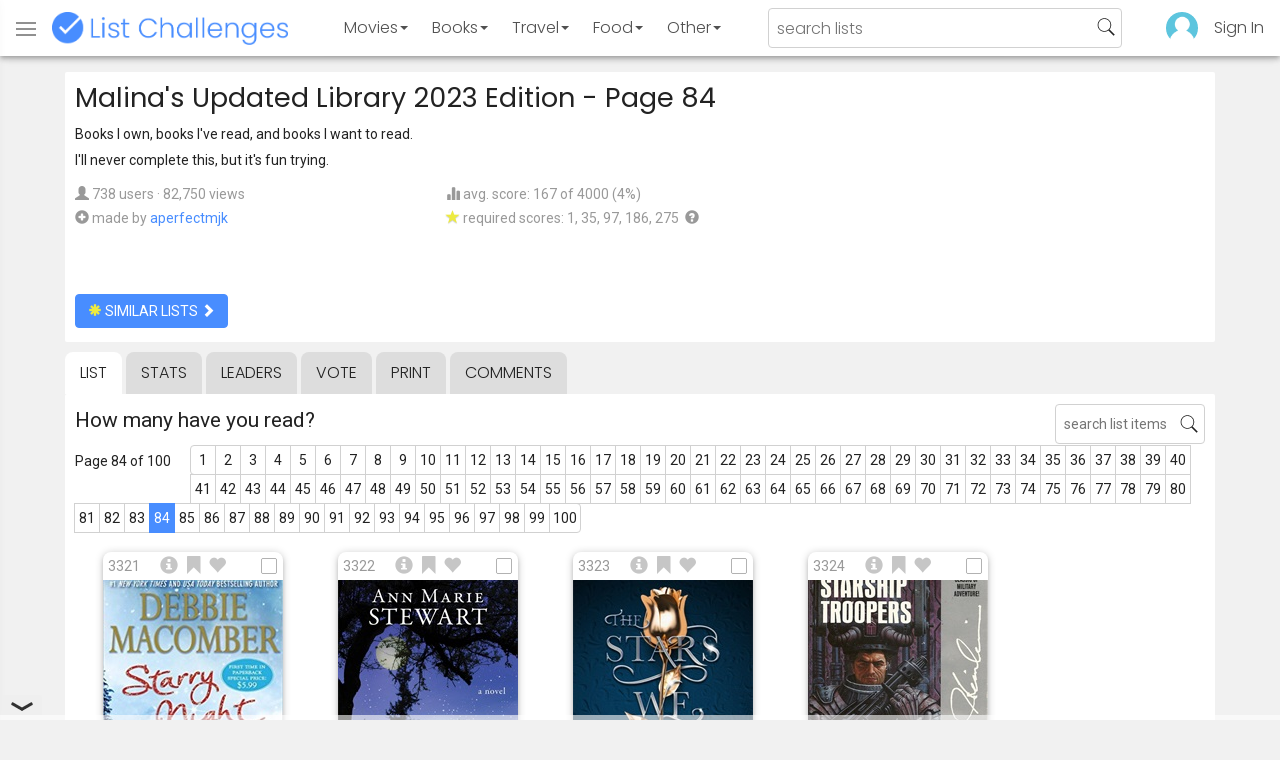

--- FILE ---
content_type: text/html; charset=utf-8
request_url: https://www.listchallenges.com/malinas-updated-library-2023-edition/list/84
body_size: 17857
content:


<!DOCTYPE html>

<html id="html">

<head><meta charset="utf-8" /><title>
	Malina&#39;s Updated Library 2023 Edition - Page 84
</title>
            <script type="text/javascript" id="publift-footer-sticky">window.enableFooterSticky = true;</script>
            <script async src="https://cdn.fuseplatform.net/publift/tags/2/4143/fuse.js"></script>
        



        <link href="https://fonts.googleapis.com/css?family=Poppins:300,400|Roboto" rel="stylesheet">

        <link href="/bundles/app-styles?v=WfAfF6vFRj_GcLIGcJaX5KyO7LrfruEWBXJaBT75jWw1" rel="stylesheet"/>

        <!-- Global site tag (gtag.js) - Google Analytics -->
        <script async src="https://www.googletagmanager.com/gtag/js?id=G-965F4245JC"></script>
        <script>
            window.dataLayer = window.dataLayer || [];
            function gtag() { dataLayer.push(arguments); }
            gtag('js', new Date());

            gtag('config', 'G-965F4245JC');
        </script>
        <link href="/favicon.png" rel="icon" type="image/png" /><meta name="viewport" content="width=device-width, initial-scale=1.0" />
    

    <script type='text/javascript' src='//platform-api.sharethis.com/js/sharethis.js#property=5c9aaa2bfb6af900122ece55&product=inline-share-buttons' async='async'></script>
<meta property="og:title" content="Malina&#39;s Updated Library 2023 Edition - Page 84" />
<link rel="canonical" href="https://www.listchallenges.com/malinas-updated-library-2023-edition/list/84" />
<meta property="og:url" content="https://www.listchallenges.com/malinas-updated-library-2023-edition/list/84" />
<link rel="image_src" href="https://www.listchallenges.com/f/lists/92bd3795-6a36-470a-8283-30bb1e868ed1.jpg" />
<meta property="og:image" content="https://www.listchallenges.com/f/lists/92bd3795-6a36-470a-8283-30bb1e868ed1.jpg" />
<meta property="og:image:width" content="600" />
<meta property="og:image:height" content="315" />
<meta property="og:type" content="article" />
<meta name="description" content="Books I own, books I&#39;ve read, and books I want to read. 

I&#39;ll never complete this, but it&#39;s fun trying." />
<meta property="og:description" content="Books I own, books I&#39;ve read, and books I want to read. 

I&#39;ll never complete this, but it&#39;s fun trying." />
<link rel="apple-touch-icon" href="/i/logo-big.png" />
<meta property="fb:app_id" content="1143373707863187" />
<meta property="og:site_name" content="List Challenges" />
</head>

<body id="body">

    

    <div class="backdrop" onclick="app.setBodyState('');" style="visibility: hidden"></div>
    <div class="toast"></div>
    

<header class="header shadow-4">
	<div class="header-content">
		<div class="header-button header-buttonMenu" onclick="header.menuButtonClick()">
			<span class="visible-IE glyphicon glyphicon-menu-hamburger"></span>
			<span class="hidden-IE">
				<i class="svgIcon "><svg><use xlink:href="/i/icons.svg#icon-list"></use></svg></i>
			</span>
		</div>
		<div class="header-titleWrapper">
			<a class="header-button header-title" href="/">
				<img src="/i/logo-title.png" alt="List Challenges" />
			</a>
		</div>
		<div class="flex-grow1 hidden-xs hidden-sm"></div>
		<a class="header-button header-buttonCategory"
			href="/movies"
			data-category="movies">
			<span class="button-text">Movies</span>
			<span class="caret"></span>
		</a>
		<a class="header-button header-buttonCategory"
			href="/books"
			data-category="books">
			<span class="button-text">Books</span>
			<span class="caret"></span>
		</a>
        <a class="header-button header-buttonCategory"
           href="/travel"
           data-category="travel">
            <span class="button-text">Travel</span>
            <span class="caret"></span>
        </a>
		<a class="header-button header-buttonCategory"
			href="/food"
			data-category="food">
			<span class="button-text">Food</span>
			<span class="caret"></span>
		</a>
		<a data-category="other" class="header-button header-buttonCategory"
			href="/other">
			<span class="button-text">Other</span>
			<span class="caret"></span>
		</a>
		<div class="flex-grow1"></div>
			
		
		<form id="formSearch" action="/lists/search" method="get" class="header-search">
			<input autocomplete="off" type="search" maxlength="100" placeholder="search lists" name="s" />
			<i class="svgIcon header-clearSearch"><svg><use xlink:href="/i/icons.svg#icon-x-button"></use></svg></i>
			<i class="svgIcon header-openSearch"><svg><use xlink:href="/i/icons.svg#icon-search"></use></svg></i>
		</form>

		<div class="flex-grow1 hidden-xs"></div>
	
        <a class="header-button header-buttonProfile hidden-xxs" href="/sign-in">
            <img src="/f/users/default.png" />
        </a>
		<a class="header-button hidden-xs" href="/sign-in">
				Sign In
		</a>
	
	</div>

	<div class="header-listsDropDown flexRow">
		<div>
			<div class="header-buttonSort selected"
				onclick="header.redirectToCurrentHeaderSelection();"
				data-sort="trending">
				<span class="glyphicon glyphicon-arrow-up "></span> Trending
			</div>
			<div class="header-buttonSort"
				 onclick="header.redirectToCurrentHeaderSelection();"
				 data-sort="new">
				<span class="glyphicon glyphicon-time "></span> New
			</div>
			<div class="header-buttonSort"
				onclick="header.redirectToCurrentHeaderSelection();"
				data-sort="popular">
				<span class="glyphicon glyphicon-user "></span> Popular
			</div>
		</div>
		<div class="header-listsByCategory header-lists flex-grow1"></div>
	</div>

	<div class="header-searchResults">
	</div>

</header>

<div class="menu shadow-8">
	
	
		<a class="menu-link menu-linkFeature menu-linkSignIn" href="/sign-in">
			<img src="/f/users/default.png" />
			<div>Sign In</div>
		</a>
	
	<a class="menu-link" href="/create-list"><i class="svgIcon "><svg><use xlink:href="/i/icons.svg#icon-add"></use></svg></i> Make a List</a>
	<a class="menu-link" href="/lists/all/trending"><i class="svgIcon "><svg><use xlink:href="/i/icons.svg#icon-todo-list"></use></svg></i> Browse Lists</a>
	<a class="menu-link" href="/lists/search"><i class="svgIcon "><svg><use xlink:href="/i/icons.svg#icon-search"></use></svg></i> Search Lists</a>
	<a class="menu-link" href="/leaders"><i class="svgIcon "><svg><use xlink:href="/i/icons.svg#icon-trophy"></use></svg></i> Leaders</a>
	<a class="menu-link" href="/help"><i class="svgIcon "><svg><use xlink:href="/i/icons.svg#icon-help"></use></svg></i> Help / Contact</a>
	
	
	
	<a class="menu-link" href="/subscribe"><i class="svgIcon "><svg><use xlink:href="/i/icons.svg#icon-new"></use></svg></i> Newsletter</a>
	
</div>

    <form method="post" action="./84" id="form" novalidate="" onsubmit="return false;">
<div class="aspNetHidden">
<input type="hidden" name="__EVENTTARGET" id="__EVENTTARGET" value="" />
<input type="hidden" name="__EVENTARGUMENT" id="__EVENTARGUMENT" value="" />
<input type="hidden" name="__VIEWSTATE" id="__VIEWSTATE" value="kssbVESlUw0Z8LD3fHHhu6CF5qJiRS64IvOmk0wRencCbze/edVXVu/zDuvP6ZwMFiwqk9LuQDJ/b0vaRL3KOy75Z3Yjy7oOLlzyxlLHeuQ=" />
</div>

<script type="text/javascript">
//<![CDATA[
var theForm = document.forms['form'];
if (!theForm) {
    theForm = document.form;
}
function __doPostBack(eventTarget, eventArgument) {
    if (!theForm.onsubmit || (theForm.onsubmit() != false)) {
        theForm.__EVENTTARGET.value = eventTarget;
        theForm.__EVENTARGUMENT.value = eventArgument;
        theForm.submit();
    }
}
//]]>
</script>


<div class="aspNetHidden">

	<input type="hidden" name="__VIEWSTATEGENERATOR" id="__VIEWSTATEGENERATOR" value="B876C835" />
	<input type="hidden" name="__EVENTVALIDATION" id="__EVENTVALIDATION" value="ABZ0/WLwOGD0csb9EINulCc/232yhAK+LqmWtac3HcsVdoM36nQlqfyR/aIUamo1dH6nY37uWyZ86zyUG78AqRlQNIiI03sq9EVqClFCR90/n05Qa92TXQvtcvtduR521+OK54+tgcaaBKo3l7px9w==" />
</div>

        

        <div id="panelContainer_Master" class="container">
	

            
            
            

            

    <div id="MainContent_divListMaster" class="listMaster">

        <div class="listMaster-listImage" style="background-image: url('/f/lists/92bd3795-6a36-470a-8283-30bb1e868ed1.jpg')"></div>

        <div class="checklist-scorePlaceholder"></div>

        <div class="listMaster-listImagePlaceholder"></div>

        <div class="listMaster-belowImage">

            

            <div class="content listMaster-top">

                
                <div class="fr pl-20 hidden-xs hidden-sm">
                    <span class="ad-wrapper"><div data-fuse="list_mrec" class="ad-4 ad"></div></span>
                </div>
                

                <h1 class="listMaster-topName">
                    Malina&#39;s Updated Library 2023 Edition
                     - Page 84
                </h1>

                <div class="listMaster-showInfo">
                    <button type="button" class="btn btn-default btn-xs">show list info</button>
                </div>

                <div id="MainContent_divDescription" class="listMaster-topDescription">
                    <div class="listMaster-topDescription-content">
                        Books I own, books I've read, and books I want to read. <div class="double-break"></div>I'll never complete this, but it's fun trying.
                    </div>
                </div>
                <a href="#" class="listMaster-read-more-link link">Read More</a>

                <div class="listMaster-topInfo flexResponsive flexResponsive-no-margin">
                    <div>
                        <div>
                            <span class="glyphicon glyphicon-user"></span>
                            738 users
							&middot;
							82,750 views
                        </div>
                        <div class="flexRow">
                            <div>
                                <span class="glyphicon glyphicon-plus-sign"></span>&nbsp;
                            </div>
                            <div>
                                <span class="no-wrap">made by <a href="/profile/416994" class="link" rel="nofollow">aperfectmjk</a></span>
                            </div>
                        </div>
                    </div>
                    <div>
                        <div>
                            <span class="glyphicon glyphicon-stats "></span> avg. score: 167 of 4000 (4%)
                        </div>
                        <div>
                            <span class="glyphicon glyphicon-star "></span> required scores: 1, 35, 97, 186, 275&nbsp;
							<a href="/help#StarRequirements" class="link-999"><span class="glyphicon glyphicon-question-sign"></span></a>
                        </div>
                    </div>
                </div>

                <div class="listMaster-shareList mmm">
                    <div class="sharethis-inline-share-buttons" data-url="https://www.listchallenges.com/malinas-updated-library-2023-edition"></div>
                </div>

                <div>
                    <a onclick="app.redirect(&#39;/lists/similar/499663&#39;);return false;" id="MainContent_buttonSimilarLists" class="btn btn-primary  " formnovalidate="formnovalidate" href="javascript:__doPostBack(&#39;ctl00$ctl00$MainContent$buttonSimilarLists&#39;,&#39;&#39;)"><span class='glyphicon glyphicon-asterisk' style='color:#edeb40'></span> similar lists <span class="glyphicon glyphicon-chevron-right "></span></a>
                    
                </div>

            </div>


            <div id="MainContent_navsListPages" class="tabs listMaster-tabs">
                <a href="/malinas-updated-library-2023-edition" class=" active"  rel="nofollow">list</a>
                <a href="/malinas-updated-library-2023-edition/stats"   rel="nofollow">stats</a>
                <a href="/malinas-updated-library-2023-edition/leaders"   rel="nofollow">leaders</a>
                <a href="/malinas-updated-library-2023-edition/vote"   rel="nofollow"><span class="hidden-xs">vote</span><span class="visible-xs">Vote</span></a>
                <a href="/print-list/499663"   target="_blank" rel="nofollow">print</a>
                <a href="/malinas-updated-library-2023-edition/comments"   rel="nofollow">comments</a>
            </div>

            <div id="listMasterContentWrapper" class="clearfix">
                

    <div class="checklist-starAnimated">
        <span class="glyphicon glyphicon-star "></span> 
    </div>

    <div class="checklist">

        <div class="checklist-content content clearfix">

            <div class="checklist-search">
                <input class="checklist-input" autocomplete="off" type="search" maxlength="100" placeholder="search list items" />
                <i class="svgIcon checklist-clearSearch"><svg><use xlink:href="/i/icons.svg#icon-x-button"></use></svg></i>
                <i class="svgIcon checklist-openSearch"><svg><use xlink:href="/i/icons.svg#icon-search"></use></svg></i>
                <div class="checklist-searchResults shadow-3 checklist-searchResults-tall-images">
                    <div class="message">type to search</div>
                </div>
            </div>

            <h3 class="checklist-question">
                How many have you read?
            </h3>

            

            <div class="checklist-paging clearfix">

                <div class="checklist-pageTop">
                    Page 84 of 100
                </div>

                <div id="MainContent_MainContent_pager" class="pager pager-narrowMargins"><a href="/malinas-updated-library-2023-edition" >1</a><a href="/malinas-updated-library-2023-edition/list/2" >2</a><a href="/malinas-updated-library-2023-edition/list/3" >3</a><a href="/malinas-updated-library-2023-edition/list/4" >4</a><a href="/malinas-updated-library-2023-edition/list/5" >5</a><a href="/malinas-updated-library-2023-edition/list/6" >6</a><a href="/malinas-updated-library-2023-edition/list/7" >7</a><a href="/malinas-updated-library-2023-edition/list/8" >8</a><a href="/malinas-updated-library-2023-edition/list/9" >9</a><a href="/malinas-updated-library-2023-edition/list/10" >10</a><a href="/malinas-updated-library-2023-edition/list/11" >11</a><a href="/malinas-updated-library-2023-edition/list/12" >12</a><a href="/malinas-updated-library-2023-edition/list/13" >13</a><a href="/malinas-updated-library-2023-edition/list/14" >14</a><a href="/malinas-updated-library-2023-edition/list/15" >15</a><a href="/malinas-updated-library-2023-edition/list/16" >16</a><a href="/malinas-updated-library-2023-edition/list/17" >17</a><a href="/malinas-updated-library-2023-edition/list/18" >18</a><a href="/malinas-updated-library-2023-edition/list/19" >19</a><a href="/malinas-updated-library-2023-edition/list/20" >20</a><a href="/malinas-updated-library-2023-edition/list/21" >21</a><a href="/malinas-updated-library-2023-edition/list/22" >22</a><a href="/malinas-updated-library-2023-edition/list/23" >23</a><a href="/malinas-updated-library-2023-edition/list/24" >24</a><a href="/malinas-updated-library-2023-edition/list/25" >25</a><a href="/malinas-updated-library-2023-edition/list/26" >26</a><a href="/malinas-updated-library-2023-edition/list/27" >27</a><a href="/malinas-updated-library-2023-edition/list/28" >28</a><a href="/malinas-updated-library-2023-edition/list/29" >29</a><a href="/malinas-updated-library-2023-edition/list/30" >30</a><a href="/malinas-updated-library-2023-edition/list/31" >31</a><a href="/malinas-updated-library-2023-edition/list/32" >32</a><a href="/malinas-updated-library-2023-edition/list/33" >33</a><a href="/malinas-updated-library-2023-edition/list/34" >34</a><a href="/malinas-updated-library-2023-edition/list/35" >35</a><a href="/malinas-updated-library-2023-edition/list/36" >36</a><a href="/malinas-updated-library-2023-edition/list/37" >37</a><a href="/malinas-updated-library-2023-edition/list/38" >38</a><a href="/malinas-updated-library-2023-edition/list/39" >39</a><a href="/malinas-updated-library-2023-edition/list/40" >40</a><a href="/malinas-updated-library-2023-edition/list/41" >41</a><a href="/malinas-updated-library-2023-edition/list/42" >42</a><a href="/malinas-updated-library-2023-edition/list/43" >43</a><a href="/malinas-updated-library-2023-edition/list/44" >44</a><a href="/malinas-updated-library-2023-edition/list/45" >45</a><a href="/malinas-updated-library-2023-edition/list/46" >46</a><a href="/malinas-updated-library-2023-edition/list/47" >47</a><a href="/malinas-updated-library-2023-edition/list/48" >48</a><a href="/malinas-updated-library-2023-edition/list/49" >49</a><a href="/malinas-updated-library-2023-edition/list/50" >50</a><a href="/malinas-updated-library-2023-edition/list/51" >51</a><a href="/malinas-updated-library-2023-edition/list/52" >52</a><a href="/malinas-updated-library-2023-edition/list/53" >53</a><a href="/malinas-updated-library-2023-edition/list/54" >54</a><a href="/malinas-updated-library-2023-edition/list/55" >55</a><a href="/malinas-updated-library-2023-edition/list/56" >56</a><a href="/malinas-updated-library-2023-edition/list/57" >57</a><a href="/malinas-updated-library-2023-edition/list/58" >58</a><a href="/malinas-updated-library-2023-edition/list/59" >59</a><a href="/malinas-updated-library-2023-edition/list/60" >60</a><a href="/malinas-updated-library-2023-edition/list/61" >61</a><a href="/malinas-updated-library-2023-edition/list/62" >62</a><a href="/malinas-updated-library-2023-edition/list/63" >63</a><a href="/malinas-updated-library-2023-edition/list/64" >64</a><a href="/malinas-updated-library-2023-edition/list/65" >65</a><a href="/malinas-updated-library-2023-edition/list/66" >66</a><a href="/malinas-updated-library-2023-edition/list/67" >67</a><a href="/malinas-updated-library-2023-edition/list/68" >68</a><a href="/malinas-updated-library-2023-edition/list/69" >69</a><a href="/malinas-updated-library-2023-edition/list/70" >70</a><a href="/malinas-updated-library-2023-edition/list/71" >71</a><a href="/malinas-updated-library-2023-edition/list/72" >72</a><a href="/malinas-updated-library-2023-edition/list/73" >73</a><a href="/malinas-updated-library-2023-edition/list/74" >74</a><a href="/malinas-updated-library-2023-edition/list/75" >75</a><a href="/malinas-updated-library-2023-edition/list/76" >76</a><a href="/malinas-updated-library-2023-edition/list/77" >77</a><a href="/malinas-updated-library-2023-edition/list/78" >78</a><a href="/malinas-updated-library-2023-edition/list/79" >79</a><a href="/malinas-updated-library-2023-edition/list/80" >80</a><a href="/malinas-updated-library-2023-edition/list/81" >81</a><a href="/malinas-updated-library-2023-edition/list/82" >82</a><a href="/malinas-updated-library-2023-edition/list/83" >83</a><a href="/malinas-updated-library-2023-edition/list/84" class="active">84</a><a href="/malinas-updated-library-2023-edition/list/85" >85</a><a href="/malinas-updated-library-2023-edition/list/86" >86</a><a href="/malinas-updated-library-2023-edition/list/87" >87</a><a href="/malinas-updated-library-2023-edition/list/88" >88</a><a href="/malinas-updated-library-2023-edition/list/89" >89</a><a href="/malinas-updated-library-2023-edition/list/90" >90</a><a href="/malinas-updated-library-2023-edition/list/91" >91</a><a href="/malinas-updated-library-2023-edition/list/92" >92</a><a href="/malinas-updated-library-2023-edition/list/93" >93</a><a href="/malinas-updated-library-2023-edition/list/94" >94</a><a href="/malinas-updated-library-2023-edition/list/95" >95</a><a href="/malinas-updated-library-2023-edition/list/96" >96</a><a href="/malinas-updated-library-2023-edition/list/97" >97</a><a href="/malinas-updated-library-2023-edition/list/98" >98</a><a href="/malinas-updated-library-2023-edition/list/99" >99</a><a href="/malinas-updated-library-2023-edition/list/100" >100</a></div>

            </div>

            <div class="checklist-itemsSection">

                <div class="checklist-itemsSectionLeft tall-images">

                    <div class="checklist-listItems">

                        <div id="MainContent_MainContent_itemRepeater_repeater" class="clearfix items-grid items-container tall-images items-container-cursor-pointer" >
        <div class="item even" data-item-id="2382744" data-category-id="5">
            
            <div class="item-click-area" role="button" tabindex="0">
                <div class="item-top">
                    <span class="item-button item-button-info glyphicon glyphicon-info-sign"></span><span class="item-button item-button-todo glyphicon glyphicon-bookmark"></span><span class="item-button item-button-favorite glyphicon glyphicon-heart"></span>
                </div>
                <div class="item-image-wrapper">
                    <div>
                        <img src="/f/items/8fb64b55-4973-4f94-97c9-a40898ef8ab9.jpg" alt="Starry Night:  a Christmas Novel (Debbie Macomber)" />
                    </div>
                </div>
                <div class="item-name">Starry Night:  a Christmas Novel</div>
                <div class="item-rank">3321</div>
                <div class="item-checkbox"></div>
                <div class="item-book-info">Debbie Macomber</div>
                
                
                
            </div>
        </div>
        
    
        <div class="item odd" data-item-id="2928944" data-category-id="5">
            
            <div class="item-click-area" role="button" tabindex="0">
                <div class="item-top">
                    <span class="item-button item-button-info glyphicon glyphicon-info-sign"></span><span class="item-button item-button-todo glyphicon glyphicon-bookmark"></span><span class="item-button item-button-favorite glyphicon glyphicon-heart"></span>
                </div>
                <div class="item-image-wrapper">
                    <div>
                        <img src="/f/items/c14e7761-fb62-488a-b50a-28c6b10d59d3.jpg" alt="Stars in the Grass (Ann Marie Stewart)" />
                    </div>
                </div>
                <div class="item-name">Stars in the Grass</div>
                <div class="item-rank">3322</div>
                <div class="item-checkbox"></div>
                <div class="item-book-info">Ann Marie Stewart</div>
                
                
                
            </div>
        </div>
        
    
        <div class="item even" data-item-id="3298590" data-category-id="5">
            
            <div class="item-click-area" role="button" tabindex="0">
                <div class="item-top">
                    <span class="item-button item-button-info glyphicon glyphicon-info-sign"></span><span class="item-button item-button-todo glyphicon glyphicon-bookmark"></span><span class="item-button item-button-favorite glyphicon glyphicon-heart"></span>
                </div>
                <div class="item-image-wrapper">
                    <div>
                        <img src="/f/items/741d2d64-7a13-4280-9601-8720604a25a7.jpg" alt="The Stars We Steal (Alexa Donne)" />
                    </div>
                </div>
                <div class="item-name">The Stars We Steal</div>
                <div class="item-rank">3323</div>
                <div class="item-checkbox"></div>
                <div class="item-book-info">Alexa Donne</div>
                
                
                
            </div>
        </div>
        
    
        <div class="item odd" data-item-id="3675532" data-category-id="5">
            
            <div class="item-click-area" role="button" tabindex="0">
                <div class="item-top">
                    <span class="item-button item-button-info glyphicon glyphicon-info-sign"></span><span class="item-button item-button-todo glyphicon glyphicon-bookmark"></span><span class="item-button item-button-favorite glyphicon glyphicon-heart"></span>
                </div>
                <div class="item-image-wrapper">
                    <div>
                        <img src="/f/items2020/40336dcf-6041-4b72-b6ea-c4f46e939f85.jpg" alt="Starship Troopers (Heinlin, Robert A.)" />
                    </div>
                </div>
                <div class="item-name">Starship Troopers</div>
                <div class="item-rank">3324</div>
                <div class="item-checkbox"></div>
                <div class="item-book-info">Heinlin, Robert A.</div>
                
                
                
            </div>
        </div>
        <span class="ad-wrapper"><div data-fuse="list_incontent_1" class="ad-1 ad"></div></span>
    
        <div class="item even" data-item-id="4363420" data-category-id="5">
            
            <div class="item-click-area" role="button" tabindex="0">
                <div class="item-top">
                    <span class="item-button item-button-info glyphicon glyphicon-info-sign"></span><span class="item-button item-button-todo glyphicon glyphicon-bookmark"></span><span class="item-button item-button-favorite glyphicon glyphicon-heart"></span>
                </div>
                <div class="item-image-wrapper">
                    <div>
                        <img src="/f/items2022/e0d84f35-b5a9-40bb-8ab0-d1f2b5dbf639.jpg" alt="Starting Over (Robin Pilcher)" />
                    </div>
                </div>
                <div class="item-name">Starting Over</div>
                <div class="item-rank">3325</div>
                <div class="item-checkbox"></div>
                <div class="item-book-info">Robin Pilcher</div>
                
                
                
            </div>
        </div>
        
    
        <div class="item odd" data-item-id="4193314" data-category-id="5">
            
            <div class="item-click-area" role="button" tabindex="0">
                <div class="item-top">
                    <span class="item-button item-button-info glyphicon glyphicon-info-sign"></span><span class="item-button item-button-todo glyphicon glyphicon-bookmark"></span><span class="item-button item-button-favorite glyphicon glyphicon-heart"></span>
                </div>
                <div class="item-image-wrapper">
                    <div>
                        <img src="/f/items2022/83ec4f91-f1b4-498b-aa1a-a52245d7a57f.jpg" alt="Stay Awake (Megan Goldin)" />
                    </div>
                </div>
                <div class="item-name">Stay Awake</div>
                <div class="item-rank">3326</div>
                <div class="item-checkbox"></div>
                <div class="item-book-info">Megan Goldin</div>
                
                
                
            </div>
        </div>
        
    
        <div class="item even" data-item-id="3398919" data-category-id="5">
            
            <div class="item-click-area" role="button" tabindex="0">
                <div class="item-top">
                    <span class="item-button item-button-info glyphicon glyphicon-info-sign"></span><span class="item-button item-button-todo glyphicon glyphicon-bookmark"></span><span class="item-button item-button-favorite glyphicon glyphicon-heart"></span>
                </div>
                <div class="item-image-wrapper">
                    <div>
                        <img src="/f/items/b7604e06-7f3e-4ee4-a852-902d80627eab.jpg" alt="Stay Dead (Anne Frasier)" />
                    </div>
                </div>
                <div class="item-name">Stay Dead</div>
                <div class="item-rank">3327</div>
                <div class="item-checkbox"></div>
                <div class="item-book-info">Anne Frasier</div>
                
                
                
            </div>
        </div>
        
    
        <div class="item odd" data-item-id="3697771" data-category-id="5">
            
            <div class="item-click-area" role="button" tabindex="0">
                <div class="item-top">
                    <span class="item-button item-button-info glyphicon glyphicon-info-sign"></span><span class="item-button item-button-todo glyphicon glyphicon-bookmark"></span><span class="item-button item-button-favorite glyphicon glyphicon-heart"></span>
                </div>
                <div class="item-image-wrapper">
                    <div>
                        <img src="/f/items2020/4174f130-7798-477d-9e67-ab6a9bf3538e.jpg" alt="Stay Out of the Basement (R.L. Stine)" />
                    </div>
                </div>
                <div class="item-name">Stay Out of the Basement</div>
                <div class="item-rank">3328</div>
                <div class="item-checkbox"></div>
                <div class="item-book-info">R.L. Stine</div>
                
                
                
            </div>
        </div>
        
    
        <div class="item even" data-item-id="3875182" data-category-id="5">
            
            <div class="item-click-area" role="button" tabindex="0">
                <div class="item-top">
                    <span class="item-button item-button-info glyphicon glyphicon-info-sign"></span><span class="item-button item-button-todo glyphicon glyphicon-bookmark"></span><span class="item-button item-button-favorite glyphicon glyphicon-heart"></span>
                </div>
                <div class="item-image-wrapper">
                    <div>
                        <img class="lazy-load" data-src="/f/items2021/472954ed-71c6-4371-8c77-2ad9c9b661ee.jpg" src="/i/b.png" alt="Stay With Me (Alison Gaylin)" />
                    </div>
                </div>
                <div class="item-name">Stay With Me</div>
                <div class="item-rank">3329</div>
                <div class="item-checkbox"></div>
                <div class="item-book-info">Alison Gaylin</div>
                
                
                
            </div>
        </div>
        
    
        <div class="item odd" data-item-id="3398920" data-category-id="5">
            
            <div class="item-click-area" role="button" tabindex="0">
                <div class="item-top">
                    <span class="item-button item-button-info glyphicon glyphicon-info-sign"></span><span class="item-button item-button-todo glyphicon glyphicon-bookmark"></span><span class="item-button item-button-favorite glyphicon glyphicon-heart"></span>
                </div>
                <div class="item-image-wrapper">
                    <div>
                        <img class="lazy-load" data-src="/f/items/83518b70-1f3b-4b57-90be-94dfe5ef87f3.jpg" src="/i/b.png" alt="A Steep Price (Robert Dugoni)" />
                    </div>
                </div>
                <div class="item-name">A Steep Price</div>
                <div class="item-rank">3330</div>
                <div class="item-checkbox"></div>
                <div class="item-book-info">Robert Dugoni</div>
                
                
                
            </div>
        </div>
        
    
        <div class="item even" data-item-id="3703115" data-category-id="5">
            
            <div class="item-click-area" role="button" tabindex="0">
                <div class="item-top">
                    <span class="item-button item-button-info glyphicon glyphicon-info-sign"></span><span class="item-button item-button-todo glyphicon glyphicon-bookmark"></span><span class="item-button item-button-favorite glyphicon glyphicon-heart"></span>
                </div>
                <div class="item-image-wrapper">
                    <div>
                        <img class="lazy-load" data-src="/f/items2020/f277de0d-c5ff-40b5-9eb0-d204207c9e3f.jpg" src="/i/b.png" alt="Stiff (Mary Roach)" />
                    </div>
                </div>
                <div class="item-name">Stiff</div>
                <div class="item-rank">3331</div>
                <div class="item-checkbox"></div>
                <div class="item-book-info">Mary Roach</div>
                
                
                
            </div>
        </div>
        
    
        <div class="item odd" data-item-id="1173448" data-category-id="5">
            
            <div class="item-click-area" role="button" tabindex="0">
                <div class="item-top">
                    <span class="item-button item-button-info glyphicon glyphicon-info-sign"></span><span class="item-button item-button-todo glyphicon glyphicon-bookmark"></span><span class="item-button item-button-favorite glyphicon glyphicon-heart"></span>
                </div>
                <div class="item-image-wrapper">
                    <div>
                        <img class="lazy-load" data-src="/f/items-dl/be15c994-8386-45b7-b192-394bfbc556f2.jpg" src="/i/b.png" alt="Still Alice (Lisa Genova)" />
                    </div>
                </div>
                <div class="item-name">Still Alice</div>
                <div class="item-rank">3332</div>
                <div class="item-checkbox"></div>
                <div class="item-book-info">Lisa Genova</div>
                
                
                
            </div>
        </div>
        
    
        <div class="item even" data-item-id="3208825" data-category-id="5">
            
            <div class="item-click-area" role="button" tabindex="0">
                <div class="item-top">
                    <span class="item-button item-button-info glyphicon glyphicon-info-sign"></span><span class="item-button item-button-todo glyphicon glyphicon-bookmark"></span><span class="item-button item-button-favorite glyphicon glyphicon-heart"></span>
                </div>
                <div class="item-image-wrapper">
                    <div>
                        <img class="lazy-load" data-src="/f/items/31c98fb7-70bf-4086-bcbd-ad287411cf26.jpg" src="/i/b.png" alt="Still Life (Louise Penny)" />
                    </div>
                </div>
                <div class="item-name">Still Life</div>
                <div class="item-rank">3333</div>
                <div class="item-checkbox"></div>
                <div class="item-book-info">Louise Penny</div>
                
                
                
            </div>
        </div>
        
    
        <div class="item odd" data-item-id="2833882" data-category-id="5">
            
            <div class="item-click-area" role="button" tabindex="0">
                <div class="item-top">
                    <span class="item-button item-button-info glyphicon glyphicon-info-sign"></span><span class="item-button item-button-todo glyphicon glyphicon-bookmark"></span><span class="item-button item-button-favorite glyphicon glyphicon-heart"></span>
                </div>
                <div class="item-image-wrapper">
                    <div>
                        <img class="lazy-load" data-src="/f/items/543110e6-deae-41bc-a4fd-c1d181a20622.jpg" src="/i/b.png" alt="Still Me (Jojo Moyes)" />
                    </div>
                </div>
                <div class="item-name">Still Me</div>
                <div class="item-rank">3334</div>
                <div class="item-checkbox"></div>
                <div class="item-book-info">Jojo Moyes</div>
                
                
                
            </div>
        </div>
        
    
        <div class="item even" data-item-id="2789055" data-category-id="5">
            
            <div class="item-click-area" role="button" tabindex="0">
                <div class="item-top">
                    <span class="item-button item-button-info glyphicon glyphicon-info-sign"></span><span class="item-button item-button-todo glyphicon glyphicon-bookmark"></span><span class="item-button item-button-favorite glyphicon glyphicon-heart"></span>
                </div>
                <div class="item-image-wrapper">
                    <div>
                        <img class="lazy-load" data-src="/f/items/6edad7f4-8503-4b89-a213-0af72bd2ae75.jpg" src="/i/b.png" alt="Stillhouse Lake (Rachel Caine)" />
                    </div>
                </div>
                <div class="item-name">Stillhouse Lake</div>
                <div class="item-rank">3335</div>
                <div class="item-checkbox"></div>
                <div class="item-book-info">Rachel Caine</div>
                
                
                
            </div>
        </div>
        
    
        <div class="item odd" data-item-id="2579877" data-category-id="5">
            
            <div class="item-click-area" role="button" tabindex="0">
                <div class="item-top">
                    <span class="item-button item-button-info glyphicon glyphicon-info-sign"></span><span class="item-button item-button-todo glyphicon glyphicon-bookmark"></span><span class="item-button item-button-favorite glyphicon glyphicon-heart"></span>
                </div>
                <div class="item-image-wrapper">
                    <div>
                        <img class="lazy-load" data-src="/f/items/51043a86-9ac5-489a-8561-d3d78e6799e2.jpg" src="/i/b.png" alt="Sting (Brown)" />
                    </div>
                </div>
                <div class="item-name">Sting</div>
                <div class="item-rank">3336</div>
                <div class="item-checkbox"></div>
                <div class="item-book-info">Brown</div>
                
                
                
            </div>
        </div>
        <span class="ad-wrapper"><div data-fuse="list_incontent_2" class="ad-2 ad"></div></span>
    
        <div class="item even" data-item-id="4639413" data-category-id="5">
            
            <div class="item-click-area" role="button" tabindex="0">
                <div class="item-top">
                    <span class="item-button item-button-info glyphicon glyphicon-info-sign"></span><span class="item-button item-button-todo glyphicon glyphicon-bookmark"></span><span class="item-button item-button-favorite glyphicon glyphicon-heart"></span>
                </div>
                <div class="item-image-wrapper">
                    <div>
                        <img class="lazy-load" data-src="/f/items2023/f3097cc9-db39-40f6-b0e6-c0f3fc50908a.jpg" src="/i/b.png" alt="The Stolen Angel (Sara Blaedel)" />
                    </div>
                </div>
                <div class="item-name">The Stolen Angel</div>
                <div class="item-rank">3337</div>
                <div class="item-checkbox"></div>
                <div class="item-book-info">Sara Blaedel</div>
                
                
                
            </div>
        </div>
        
    
        <div class="item odd" data-item-id="2929244" data-category-id="5">
            
            <div class="item-click-area" role="button" tabindex="0">
                <div class="item-top">
                    <span class="item-button item-button-info glyphicon glyphicon-info-sign"></span><span class="item-button item-button-todo glyphicon glyphicon-bookmark"></span><span class="item-button item-button-favorite glyphicon glyphicon-heart"></span>
                </div>
                <div class="item-image-wrapper">
                    <div>
                        <img class="lazy-load" data-src="/f/items/b075b9c5-88e1-43db-b6d2-948a70eb986c.jpg" src="/i/b.png" alt="The Stolen Marriage (Diane Chamberlain)" />
                    </div>
                </div>
                <div class="item-name">The Stolen Marriage</div>
                <div class="item-rank">3338</div>
                <div class="item-checkbox"></div>
                <div class="item-book-info">Diane Chamberlain</div>
                
                
                
            </div>
        </div>
        
    
        <div class="item even" data-item-id="2544273" data-category-id="5">
            
            <div class="item-click-area" role="button" tabindex="0">
                <div class="item-top">
                    <span class="item-button item-button-info glyphicon glyphicon-info-sign"></span><span class="item-button item-button-todo glyphicon glyphicon-bookmark"></span><span class="item-button item-button-favorite glyphicon glyphicon-heart"></span>
                </div>
                <div class="item-image-wrapper">
                    <div>
                        <img class="lazy-load" data-src="/f/items/5bddc317-72f8-4cda-8061-c863629be0c8.jpg" src="/i/b.png" alt="Stolen Prey (John Sandford)" />
                    </div>
                </div>
                <div class="item-name">Stolen Prey</div>
                <div class="item-rank">3339</div>
                <div class="item-checkbox"></div>
                <div class="item-book-info">John Sandford</div>
                
                
                
            </div>
        </div>
        
    
        <div class="item odd" data-item-id="3974591" data-category-id="5">
            
            <div class="item-click-area" role="button" tabindex="0">
                <div class="item-top">
                    <span class="item-button item-button-info glyphicon glyphicon-info-sign"></span><span class="item-button item-button-todo glyphicon glyphicon-bookmark"></span><span class="item-button item-button-favorite glyphicon glyphicon-heart"></span>
                </div>
                <div class="item-image-wrapper">
                    <div>
                        <img class="lazy-load" data-src="/f/items2021/e4d7c933-8134-41ca-8529-4dd17f74683f.jpg" src="/i/b.png" alt="Stolen Tongues (Felix Blackwell)" />
                    </div>
                </div>
                <div class="item-name">Stolen Tongues</div>
                <div class="item-rank">3340</div>
                <div class="item-checkbox"></div>
                <div class="item-book-info">Felix Blackwell</div>
                
                
                
            </div>
        </div>
        
    
        <div class="item even" data-item-id="2771339" data-category-id="5">
            
            <div class="item-click-area" role="button" tabindex="0">
                <div class="item-top">
                    <span class="item-button item-button-info glyphicon glyphicon-info-sign"></span><span class="item-button item-button-todo glyphicon glyphicon-bookmark"></span><span class="item-button item-button-favorite glyphicon glyphicon-heart"></span>
                </div>
                <div class="item-image-wrapper">
                    <div>
                        <img class="lazy-load" data-src="/f/items/74fdafe9-4cab-4ca3-9bb3-e51d95246862.jpg" src="/i/b.png" alt="Stone Soup (Ann McGovern)" />
                    </div>
                </div>
                <div class="item-name">Stone Soup</div>
                <div class="item-rank">3341</div>
                <div class="item-checkbox"></div>
                <div class="item-book-info">Ann McGovern</div>
                
                
                
            </div>
        </div>
        
    
        <div class="item odd" data-item-id="3452986" data-category-id="5">
            
            <div class="item-click-area" role="button" tabindex="0">
                <div class="item-top">
                    <span class="item-button item-button-info glyphicon glyphicon-info-sign"></span><span class="item-button item-button-todo glyphicon glyphicon-bookmark"></span><span class="item-button item-button-favorite glyphicon glyphicon-heart"></span>
                </div>
                <div class="item-image-wrapper">
                    <div>
                        <img class="lazy-load" data-src="/f/items/910c21d4-c8e4-43bd-94b0-aadb88d67684.jpg" src="/i/b.png" alt="Stopping by Woods on a Snowy Evening (Robert Frost)" />
                    </div>
                </div>
                <div class="item-name">Stopping by Woods on a Snowy Evening</div>
                <div class="item-rank">3342</div>
                <div class="item-checkbox"></div>
                <div class="item-book-info">Robert Frost</div>
                
                
                
            </div>
        </div>
        
    
        <div class="item even" data-item-id="2758754" data-category-id="5">
            
            <div class="item-click-area" role="button" tabindex="0">
                <div class="item-top">
                    <span class="item-button item-button-info glyphicon glyphicon-info-sign"></span><span class="item-button item-button-todo glyphicon glyphicon-bookmark"></span><span class="item-button item-button-favorite glyphicon glyphicon-heart"></span>
                </div>
                <div class="item-image-wrapper">
                    <div>
                        <img class="lazy-load" data-src="/f/items/0942e7fe-15bc-4300-ac75-bbca71e4e02a.jpg" src="/i/b.png" alt="The Store (James Patterson and Richard Dilallo)" />
                    </div>
                </div>
                <div class="item-name">The Store</div>
                <div class="item-rank">3343</div>
                <div class="item-checkbox"></div>
                <div class="item-book-info">James Patterson and Richard Dilallo</div>
                
                
                
            </div>
        </div>
        
    
        <div class="item odd" data-item-id="2468185" data-category-id="5">
            
            <div class="item-click-area" role="button" tabindex="0">
                <div class="item-top">
                    <span class="item-button item-button-info glyphicon glyphicon-info-sign"></span><span class="item-button item-button-todo glyphicon glyphicon-bookmark"></span><span class="item-button item-button-favorite glyphicon glyphicon-heart"></span>
                </div>
                <div class="item-image-wrapper">
                    <div>
                        <img class="lazy-load" data-src="/f/items/da051d06-9912-4be0-882e-9ffb3c2ed1e8.jpg" src="/i/b.png" alt="The Storied Life of A.J. Firky (Gabrielle Zevin)" />
                    </div>
                </div>
                <div class="item-name">The Storied Life of A.J. Firky</div>
                <div class="item-rank">3344</div>
                <div class="item-checkbox"></div>
                <div class="item-book-info">Gabrielle Zevin</div>
                
                
                
            </div>
        </div>
        
    
        <div class="item even" data-item-id="1776385" data-category-id="5">
            
            <div class="item-click-area" role="button" tabindex="0">
                <div class="item-top">
                    <span class="item-button item-button-info glyphicon glyphicon-info-sign"></span><span class="item-button item-button-todo glyphicon glyphicon-bookmark"></span><span class="item-button item-button-favorite glyphicon glyphicon-heart"></span>
                </div>
                <div class="item-image-wrapper">
                    <div>
                        <img class="lazy-load" data-src="/f/items/2cc69fc0-0a56-4218-9f21-0e8690a40953.jpg" src="/i/b.png" alt="Stories I Only Tell My Friends: An Autobiography (Rob Lowe)" />
                    </div>
                </div>
                <div class="item-name">Stories I Only Tell My Friends: An Autobiography</div>
                <div class="item-rank">3345</div>
                <div class="item-checkbox"></div>
                <div class="item-book-info">Rob Lowe</div>
                
                
                
            </div>
        </div>
        
    
        <div class="item odd" data-item-id="3398921" data-category-id="5">
            
            <div class="item-click-area" role="button" tabindex="0">
                <div class="item-top">
                    <span class="item-button item-button-info glyphicon glyphicon-info-sign"></span><span class="item-button item-button-todo glyphicon glyphicon-bookmark"></span><span class="item-button item-button-favorite glyphicon glyphicon-heart"></span>
                </div>
                <div class="item-image-wrapper">
                    <div>
                        <img class="lazy-load" data-src="/f/items/3119fb5a-1c5a-4fba-8cd5-75bccf9d161e.jpg" src="/i/b.png" alt="Stories Untold (Leslie Wolfe)" />
                    </div>
                </div>
                <div class="item-name">Stories Untold</div>
                <div class="item-rank">3346</div>
                <div class="item-checkbox"></div>
                <div class="item-book-info">Leslie Wolfe</div>
                
                
                
            </div>
        </div>
        
    
        <div class="item even" data-item-id="3398922" data-category-id="5">
            
            <div class="item-click-area" role="button" tabindex="0">
                <div class="item-top">
                    <span class="item-button item-button-info glyphicon glyphicon-info-sign"></span><span class="item-button item-button-todo glyphicon glyphicon-bookmark"></span><span class="item-button item-button-favorite glyphicon glyphicon-heart"></span>
                </div>
                <div class="item-image-wrapper">
                    <div>
                        <img class="lazy-load" data-src="/f/items/8814c16b-ef88-4c56-a854-c241d4d0e3e1.jpg" src="/i/b.png" alt="The Stork Club (Iris Rainer Dart)" />
                    </div>
                </div>
                <div class="item-name">The Stork Club</div>
                <div class="item-rank">3347</div>
                <div class="item-checkbox"></div>
                <div class="item-book-info">Iris Rainer Dart</div>
                
                
                
            </div>
        </div>
        
    
        <div class="item odd" data-item-id="3119201" data-category-id="5">
            
            <div class="item-click-area" role="button" tabindex="0">
                <div class="item-top">
                    <span class="item-button item-button-info glyphicon glyphicon-info-sign"></span><span class="item-button item-button-todo glyphicon glyphicon-bookmark"></span><span class="item-button item-button-favorite glyphicon glyphicon-heart"></span>
                </div>
                <div class="item-image-wrapper">
                    <div>
                        <img class="lazy-load" data-src="/f/items/3b66e6ea-4129-4a41-9192-e0debf52249b.jpg" src="/i/b.png" alt="The Storm and the Tide: Tragedy, Hope and Triumph in Tuscaloosa (Lars Anderson)" />
                    </div>
                </div>
                <div class="item-name">The Storm and the Tide: Tragedy, Hope and Triumph in Tuscaloosa</div>
                <div class="item-rank">3348</div>
                <div class="item-checkbox"></div>
                <div class="item-book-info">Lars Anderson</div>
                
                
                
            </div>
        </div>
        <span class="ad-wrapper"><div data-fuse="list_incontent_3" class="ad-2 ad"></div></span>
    
        <div class="item even" data-item-id="2424998" data-category-id="5">
            
            <div class="item-click-area" role="button" tabindex="0">
                <div class="item-top">
                    <span class="item-button item-button-info glyphicon glyphicon-info-sign"></span><span class="item-button item-button-todo glyphicon glyphicon-bookmark"></span><span class="item-button item-button-favorite glyphicon glyphicon-heart"></span>
                </div>
                <div class="item-image-wrapper">
                    <div>
                        <img class="lazy-load" data-src="/f/items/4bed4ab2-2154-4d5f-bfd8-8219ffc930c7.jpg" src="/i/b.png" alt="Storm Cycle (Iris Johansen and Roy Johansen)" />
                    </div>
                </div>
                <div class="item-name">Storm Cycle</div>
                <div class="item-rank">3349</div>
                <div class="item-checkbox"></div>
                <div class="item-book-info">Iris Johansen and Roy Johansen</div>
                
                
                
            </div>
        </div>
        
    
        <div class="item odd" data-item-id="3462764" data-category-id="5">
            
            <div class="item-click-area" role="button" tabindex="0">
                <div class="item-top">
                    <span class="item-button item-button-info glyphicon glyphicon-info-sign"></span><span class="item-button item-button-todo glyphicon glyphicon-bookmark"></span><span class="item-button item-button-favorite glyphicon glyphicon-heart"></span>
                </div>
                <div class="item-image-wrapper">
                    <div>
                        <img class="lazy-load" data-src="/f/items/ecc30f9e-6fe1-4f10-8054-6e6485468e84.jpg" src="/i/b.png" alt="Storm of the Century (Stephen King)" />
                    </div>
                </div>
                <div class="item-name">Storm of the Century</div>
                <div class="item-rank">3350</div>
                <div class="item-checkbox"></div>
                <div class="item-book-info">Stephen King</div>
                
                
                
            </div>
        </div>
        
    
        <div class="item even" data-item-id="2415258" data-category-id="5">
            
            <div class="item-click-area" role="button" tabindex="0">
                <div class="item-top">
                    <span class="item-button item-button-info glyphicon glyphicon-info-sign"></span><span class="item-button item-button-todo glyphicon glyphicon-bookmark"></span><span class="item-button item-button-favorite glyphicon glyphicon-heart"></span>
                </div>
                <div class="item-image-wrapper">
                    <div>
                        <img class="lazy-load" data-src="/f/items/745ba76f-c8cc-490c-a8a6-2d5e3cf8df4d.jpg" src="/i/b.png" alt="Storm Prey (John Sanford)" />
                    </div>
                </div>
                <div class="item-name">Storm Prey</div>
                <div class="item-rank">3351</div>
                <div class="item-checkbox"></div>
                <div class="item-book-info">John Sanford</div>
                
                
                
            </div>
        </div>
        
    
        <div class="item odd" data-item-id="2717620" data-category-id="5">
            
            <div class="item-click-area" role="button" tabindex="0">
                <div class="item-top">
                    <span class="item-button item-button-info glyphicon glyphicon-info-sign"></span><span class="item-button item-button-todo glyphicon glyphicon-bookmark"></span><span class="item-button item-button-favorite glyphicon glyphicon-heart"></span>
                </div>
                <div class="item-image-wrapper">
                    <div>
                        <img class="lazy-load" data-src="/f/items/7ec0688b-3129-4cb5-8cd8-7435f86b025d.jpg" src="/i/b.png" alt="The Story About Ping (Marjorie Flack)" />
                    </div>
                </div>
                <div class="item-name">The Story About Ping</div>
                <div class="item-rank">3352</div>
                <div class="item-checkbox"></div>
                <div class="item-book-info">Marjorie Flack</div>
                
                
                
            </div>
        </div>
        
    
        <div class="item even" data-item-id="3151493" data-category-id="5">
            
            <div class="item-click-area" role="button" tabindex="0">
                <div class="item-top">
                    <span class="item-button item-button-info glyphicon glyphicon-info-sign"></span><span class="item-button item-button-todo glyphicon glyphicon-bookmark"></span><span class="item-button item-button-favorite glyphicon glyphicon-heart"></span>
                </div>
                <div class="item-image-wrapper">
                    <div>
                        <img class="lazy-load" data-src="/f/items/0a37891b-8689-4e2d-812e-b3e7d61aabc7.jpg" src="/i/b.png" alt="The Story Keeper (Lisa Wingate)" />
                    </div>
                </div>
                <div class="item-name">The Story Keeper</div>
                <div class="item-rank">3353</div>
                <div class="item-checkbox"></div>
                <div class="item-book-info">Lisa Wingate</div>
                
                
                
            </div>
        </div>
        
    
        <div class="item odd" data-item-id="3498109" data-category-id="5">
            
            <div class="item-click-area" role="button" tabindex="0">
                <div class="item-top">
                    <span class="item-button item-button-info glyphicon glyphicon-info-sign"></span><span class="item-button item-button-todo glyphicon glyphicon-bookmark"></span><span class="item-button item-button-favorite glyphicon glyphicon-heart"></span>
                </div>
                <div class="item-image-wrapper">
                    <div>
                        <img class="lazy-load" data-src="/f/items2020/b7cb4afa-dab9-4c65-ac74-b283d6f9962e.jpg" src="/i/b.png" alt="The Story of Babar (Jean De Brunhoff)" />
                    </div>
                </div>
                <div class="item-name">The Story of Babar</div>
                <div class="item-rank">3354</div>
                <div class="item-checkbox"></div>
                <div class="item-book-info">Jean De Brunhoff</div>
                
                
                
            </div>
        </div>
        
    
        <div class="item even" data-item-id="4219190" data-category-id="5">
            
            <div class="item-click-area" role="button" tabindex="0">
                <div class="item-top">
                    <span class="item-button item-button-info glyphicon glyphicon-info-sign"></span><span class="item-button item-button-todo glyphicon glyphicon-bookmark"></span><span class="item-button item-button-favorite glyphicon glyphicon-heart"></span>
                </div>
                <div class="item-image-wrapper">
                    <div>
                        <img class="lazy-load" data-src="/f/items2022/d4bd17d9-b05f-40c5-83b5-108b59bd2815.jpg" src="/i/b.png" alt="Story of Christmas (Patricia A. Pingry)" />
                    </div>
                </div>
                <div class="item-name">Story of Christmas</div>
                <div class="item-rank">3355</div>
                <div class="item-checkbox"></div>
                <div class="item-book-info">Patricia A. Pingry</div>
                
                
                
            </div>
        </div>
        
    
        <div class="item odd" data-item-id="4219191" data-category-id="5">
            
            <div class="item-click-area" role="button" tabindex="0">
                <div class="item-top">
                    <span class="item-button item-button-info glyphicon glyphicon-info-sign"></span><span class="item-button item-button-todo glyphicon glyphicon-bookmark"></span><span class="item-button item-button-favorite glyphicon glyphicon-heart"></span>
                </div>
                <div class="item-image-wrapper">
                    <div>
                        <img class="lazy-load" data-src="/f/items2022/5ce70817-d112-4d0a-93eb-fd910f8953bc.jpg" src="/i/b.png" alt="The Story of Christmas (Vivian French)" />
                    </div>
                </div>
                <div class="item-name">The Story of Christmas</div>
                <div class="item-rank">3356</div>
                <div class="item-checkbox"></div>
                <div class="item-book-info">Vivian French</div>
                
                
                
            </div>
        </div>
        <span class="ad-wrapper"><div data-fuse="list_incontent_4" class="ad-2 ad"></div></span>
    
        <div class="item even" data-item-id="2322255" data-category-id="5">
            
            <div class="item-click-area" role="button" tabindex="0">
                <div class="item-top">
                    <span class="item-button item-button-info glyphicon glyphicon-info-sign"></span><span class="item-button item-button-todo glyphicon glyphicon-bookmark"></span><span class="item-button item-button-favorite glyphicon glyphicon-heart"></span>
                </div>
                <div class="item-image-wrapper">
                    <div>
                        <img class="lazy-load" data-src="/f/items/b433cbb5-22fd-483d-b423-0123c998977d.jpg" src="/i/b.png" alt="The Story of Ferdinand (Munro Leaf)" />
                    </div>
                </div>
                <div class="item-name">The Story of Ferdinand</div>
                <div class="item-rank">3357</div>
                <div class="item-checkbox"></div>
                <div class="item-book-info">Munro Leaf</div>
                
                
                
            </div>
        </div>
        
    
        <div class="item odd" data-item-id="3875189" data-category-id="5">
            
            <div class="item-click-area" role="button" tabindex="0">
                <div class="item-top">
                    <span class="item-button item-button-info glyphicon glyphicon-info-sign"></span><span class="item-button item-button-todo glyphicon glyphicon-bookmark"></span><span class="item-button item-button-favorite glyphicon glyphicon-heart"></span>
                </div>
                <div class="item-image-wrapper">
                    <div>
                        <img class="lazy-load" data-src="/f/items2021/5c875ad3-a0fc-46ab-b41d-c50ea5559748.jpg" src="/i/b.png" alt="The Story of Robin Hood (Robert Leeson)" />
                    </div>
                </div>
                <div class="item-name">The Story of Robin Hood</div>
                <div class="item-rank">3358</div>
                <div class="item-checkbox"></div>
                <div class="item-book-info">Robert Leeson</div>
                
                
                
            </div>
        </div>
        
    
        <div class="item even" data-item-id="4763665" data-category-id="5">
            
            <div class="item-click-area" role="button" tabindex="0">
                <div class="item-top">
                    <span class="item-button item-button-info glyphicon glyphicon-info-sign"></span><span class="item-button item-button-todo glyphicon glyphicon-bookmark"></span><span class="item-button item-button-favorite glyphicon glyphicon-heart"></span>
                </div>
                <div class="item-image-wrapper">
                    <div>
                        <img class="lazy-load" data-src="/f/items2023/59849ff5-87cf-4c01-b94b-c068584cb95d.jpg" src="/i/b.png" alt="The Story of Thumper&#39;s Race (Walt Disney Company)" />
                    </div>
                </div>
                <div class="item-name">The Story of Thumper&#39;s Race</div>
                <div class="item-rank">3359</div>
                <div class="item-checkbox"></div>
                <div class="item-book-info">Walt Disney Company</div>
                
                
                
            </div>
        </div>
        
    
        <div class="item odd" data-item-id="2815549" data-category-id="5">
            
            <div class="item-click-area" role="button" tabindex="0">
                <div class="item-top">
                    <span class="item-button item-button-info glyphicon glyphicon-info-sign"></span><span class="item-button item-button-todo glyphicon glyphicon-bookmark"></span><span class="item-button item-button-favorite glyphicon glyphicon-heart"></span>
                </div>
                <div class="item-image-wrapper">
                    <div>
                        <img class="lazy-load" data-src="/f/items/95e9088b-6fef-4a2e-9fa4-dad5ef1f1bdc.jpg" src="/i/b.png" alt="The Story Sisters (Alice Hoffman)" />
                    </div>
                </div>
                <div class="item-name">The Story Sisters</div>
                <div class="item-rank">3360</div>
                <div class="item-checkbox"></div>
                <div class="item-book-info">Alice Hoffman</div>
                
                
                
            </div>
        </div>
        
    </div>

                    </div>

                    

                    <div class="pageButtons  pageButtons-showNext pageButtons-showPrevious">
                        <div class="pageButtons-page">
                            Page 84 of 100
                        </div>
                        <button type="button" class="btn btn-default btn-lg pageButtons-previous"><span class="glyphicon glyphicon-arrow-left"></span>Previous</button>
                        <button type="button" class="btn btn-primary btn-lg pageButtons-next">Next Page <span class="glyphicon glyphicon-arrow-right"></span></button>
                    </div>

                    

                </div>

               <div id="MainContent_MainContent_checklistSkyscraperDiv" class="checklist-itemsSectionRight">
                    <span class="ad-wrapper"><div data-fuse="list_vrec" class="ad-3 ad"></div></span>
               </div>

            </div>

            <div class="cb" id="divEndListItems"></div>

        </div>

        <div class="checklistScore">
            <div class="checklistScore-content shadow-4">
                <div class="checklistScore-top">
                    <span class="checklistScore-score"></span>
                    <button type="button" class="btn btn-xs btn-primary checklistScore-viewDetails" onclick="checklist.viewScoreDetailsClick();">
                        show results
                    </button>
                    <button type="button" class="btn btn-xs btn-primary checklistScore-save" onclick="checklist.saveClick();">
                        save
                    </button>
                </div>
                <div class="checklistScore-progress">
                    <div class="checklistScore-progressBlue"></div>
                    <span class="checklistScore-message">
                        Click books you've read
                    </span>
                    <span class="glyphicon glyphicon-trash checklistScore-delete" onclick="app.openModal('modalDeleteScore');"></span>
                </div>
            </div>
        </div>

    </div>



    


    <div class="modal" id="modalDeleteScore" role="dialog" aria-hidden="true" onclick="app.closeModal(event);">
        <div class="modal-content modal-sm" style="">
            <div class="modal-header">
                <span class="close" onclick="app.closeModal();"></span>
                <h3>Confirm Delete Score</h3>
            </div>
            <div class="modal-body">
                <div class="mmm">
                    Are you sure you want to delete your score and checked items on this list? This cannot be undone.
                </div>
                <button type="button" class="btn btn-default" onclick="app.closeModal();">cancel</button>
                <button type="button" class="btn btn-danger l" onclick="checklist.deleteClick();">delete my score</button>
            </div>
        </div>
    </div>


            </div>

            

<div class="content listsMini">
	<div class="h2 m">
        Lists Similar to 'Malina&#39;s Updated Library 2023 Edition'
	</div>

	<div id="MainContent_listsMini_listRepeater_repeater" class="list-repeater clearfix" >
		<div class="list-repeater-list" data-list-id="339219">
			<a class="listCard" href="/malinas-updated-library-march-of-2021" >
				<div class="list-image-wrapper"><img alt="Malina&amp;#39;s Updated Library - March of 2021" src="/f/lists-330/36472baf-5ac8-4650-a5f0-50202bf502a6.jpg" /></div>
				<div class="list-name">Malina&#39;s Updated Library - March of 2021</div>
				<div class="list-repeater-info">
					<div class="list-repeater-info-left">
						<span class="glyphicon glyphicon-user"></span> 520
					</div>
					<div class="list-repeater-info-middle">
						
					</div>
					<div class="list-repeater-info-right">
						<span class="glyphicon glyphicon-book "></span> 2765
					</div>
				</div>
				
			</a>
		</div>
		
	
		<div class="list-repeater-list" data-list-id="243803">
			<a class="listCard" href="/malinas-library-once-upon-a-never-ending-tbr-pile" >
				<div class="list-image-wrapper"><img alt="Malina&amp;#39;s Library - Once Upon a Never Ending TBR Pile" src="/f/lists-330/9dd0bf13-4910-42f0-afdf-099d70a413b5.jpg" /></div>
				<div class="list-name">Malina&#39;s Library - Once Upon a Never Ending TBR Pile</div>
				<div class="list-repeater-info">
					<div class="list-repeater-info-left">
						<span class="glyphicon glyphicon-user"></span> 618
					</div>
					<div class="list-repeater-info-middle">
						
					</div>
					<div class="list-repeater-info-right">
						<span class="glyphicon glyphicon-book "></span> 1871
					</div>
				</div>
				
			</a>
		</div>
		
	
		<div class="list-repeater-list" data-list-id="10479">
			<a class="listCard" href="/the-essential-mans-library-50-fictional" >
				<div class="list-image-wrapper"><img alt="The Essential Man&amp;#39;s Library: 50 Fictional Adventure Books Edition" src="/f/lists-330/acba16ac-32e9-4a2a-8a97-7f6ade19ad99.jpg" /></div>
				<div class="list-name">The Essential Man&#39;s Library: 50 Fictional Adventure Books Edition</div>
				<div class="list-repeater-info">
					<div class="list-repeater-info-left">
						<span class="glyphicon glyphicon-user"></span> 751
					</div>
					<div class="list-repeater-info-middle">
						
					</div>
					<div class="list-repeater-info-right">
						<span class="glyphicon glyphicon-book "></span> 50
					</div>
				</div>
				
			</a>
		</div>
		
	
		<div class="list-repeater-list" data-list-id="669654">
			<a class="listCard" href="/first-edition-library-fel-literary-books" >
				<div class="list-image-wrapper"><img alt="First Edition Library (FEL) - Literary Books" src="/f/lists-330/d7e24484-590b-4b80-9449-167633dfd152.jpg" /></div>
				<div class="list-name">First Edition Library (FEL) - Literary Books</div>
				<div class="list-repeater-info">
					<div class="list-repeater-info-left">
						<span class="glyphicon glyphicon-user"></span> 90
					</div>
					<div class="list-repeater-info-middle">
						
					</div>
					<div class="list-repeater-info-right">
						<span class="glyphicon glyphicon-book "></span> 61
					</div>
				</div>
				
			</a>
		</div>
		
	
		<div class="list-repeater-list" data-list-id="178632">
			<a class="listCard" href="/elizas-personal-library-updated-012019" >
				<div class="list-image-wrapper"><img alt="Eliza&amp;#39;s Personal Library (Updated 01/2019)" src="/f/lists-330/ef52235a-76e4-4484-a2d2-85f1f3d90f3b.jpg" /></div>
				<div class="list-name">Eliza&#39;s Personal Library (Updated 01/2019)</div>
				<div class="list-repeater-info">
					<div class="list-repeater-info-left">
						<span class="glyphicon glyphicon-user"></span> 421
					</div>
					<div class="list-repeater-info-middle">
						
					</div>
					<div class="list-repeater-info-right">
						<span class="glyphicon glyphicon-book "></span> 205
					</div>
				</div>
				
			</a>
		</div>
		
	
		<div class="list-repeater-list" data-list-id="513786">
			<a class="listCard" href="/updated-deep-literature-100-work-library" >
				<div class="list-image-wrapper"><img alt="Updated Deep Literature 100 Work Library" src="/f/lists-330/b145bd63-1dbf-4638-a4e2-f9311067fecc.jpg" /></div>
				<div class="list-name">Updated Deep Literature 100 Work Library</div>
				<div class="list-repeater-info">
					<div class="list-repeater-info-left">
						<span class="glyphicon glyphicon-user"></span> 416
					</div>
					<div class="list-repeater-info-middle">
						
					</div>
					<div class="list-repeater-info-right">
						<span class="glyphicon glyphicon-book "></span> 167
					</div>
				</div>
				
			</a>
		</div>
		
	
		<div class="list-repeater-list" data-list-id="588276">
			<a class="listCard" href="/updated-list-of-the-books-in-lizs-library" >
				<div class="list-image-wrapper"><img class="lazy-load" alt="Updated List of the Books in Liz&amp;#39;s Library!" data-src="/f/lists-330/c08f14f5-3af9-43a9-b4aa-06bfd5c5933a.jpg" src="/i/b.png" /></div>
				<div class="list-name">Updated List of the Books in Liz&#39;s Library!</div>
				<div class="list-repeater-info">
					<div class="list-repeater-info-left">
						<span class="glyphicon glyphicon-user"></span> 219
					</div>
					<div class="list-repeater-info-middle">
						
					</div>
					<div class="list-repeater-info-right">
						<span class="glyphicon glyphicon-book "></span> 390
					</div>
				</div>
				
			</a>
		</div>
		
	
		<div class="list-repeater-list" data-list-id="616944">
			<a class="listCard" href="/lilis-entire-library-updated-020624" >
				<div class="list-image-wrapper"><img class="lazy-load" alt="Lili&amp;#39;s Entire Library Updated 02/06/24" data-src="/f/lists-330/cad5245b-b11e-40aa-948f-bd33fca7aa92.jpg" src="/i/b.png" /></div>
				<div class="list-name">Lili&#39;s Entire Library Updated 02/06/24</div>
				<div class="list-repeater-info">
					<div class="list-repeater-info-left">
						<span class="glyphicon glyphicon-user"></span> 173
					</div>
					<div class="list-repeater-info-middle">
						
					</div>
					<div class="list-repeater-info-right">
						<span class="glyphicon glyphicon-book "></span> 413
					</div>
				</div>
				
			</a>
		</div>
		
	
		<div class="list-repeater-list" data-list-id="633547">
			<a class="listCard" href="/lilis-entire-library-updated-130824" >
				<div class="list-image-wrapper"><img class="lazy-load" alt="Lili&amp;#39;s Entire Library Updated 13/08/24" data-src="/f/lists-330/bcb69cc2-38a4-4690-81c3-b9ded1199248.jpg" src="/i/b.png" /></div>
				<div class="list-name">Lili&#39;s Entire Library Updated 13/08/24</div>
				<div class="list-repeater-info">
					<div class="list-repeater-info-left">
						<span class="glyphicon glyphicon-user"></span> 153
					</div>
					<div class="list-repeater-info-middle">
						
					</div>
					<div class="list-repeater-info-right">
						<span class="glyphicon glyphicon-book "></span> 431
					</div>
				</div>
				
			</a>
		</div>
		
	
		<div class="list-repeater-list" data-list-id="660815">
			<a class="listCard" href="/c-library-tbr-list-updated" >
				<div class="list-image-wrapper"><img class="lazy-load" alt="C. Library TBR List (Updated)" data-src="/f/lists-330/d7bdc89f-94e2-4083-be5d-7e257f220456.jpg" src="/i/b.png" /></div>
				<div class="list-name">C. Library TBR List (Updated)</div>
				<div class="list-repeater-info">
					<div class="list-repeater-info-left">
						<span class="glyphicon glyphicon-user"></span> 139
					</div>
					<div class="list-repeater-info-middle">
						
					</div>
					<div class="list-repeater-info-right">
						<span class="glyphicon glyphicon-book "></span> 933
					</div>
				</div>
				
			</a>
		</div>
		
	
		<div class="list-repeater-list" data-list-id="716550">
			<a class="listCard" href="/r-fs-updated-personal-library-may-2025" >
				<div class="list-image-wrapper"><img class="lazy-load" alt="R-F&amp;#39;s Updated Personal Library (May 2025)" data-src="/f/lists-330/2114bee5-30d5-40f8-8116-3ef95af6c099.jpg" src="/i/b.png" /></div>
				<div class="list-name">R-F&#39;s Updated Personal Library (May 2025)</div>
				<div class="list-repeater-info">
					<div class="list-repeater-info-left">
						<span class="glyphicon glyphicon-user"></span> 112
					</div>
					<div class="list-repeater-info-middle">
						
					</div>
					<div class="list-repeater-info-right">
						<span class="glyphicon glyphicon-book "></span> 360
					</div>
				</div>
				
			</a>
		</div>
		
	
		<div class="list-repeater-list" data-list-id="680977">
			<a class="listCard" href="/morebooks" >
				<div class="list-image-wrapper"><img class="lazy-load" alt="Updated! Gaia&amp;#39;s Library Has More Than Ever!" data-src="/f/lists-330/54f56ea0-ca68-450c-bc1e-03b80d379573.jpg" src="/i/b.png" /></div>
				<div class="list-name">Updated! Gaia&#39;s Library Has More Than Ever!</div>
				<div class="list-repeater-info">
					<div class="list-repeater-info-left">
						<span class="glyphicon glyphicon-user"></span> 87
					</div>
					<div class="list-repeater-info-middle">
						
					</div>
					<div class="list-repeater-info-right">
						<span class="glyphicon glyphicon-book "></span> 92
					</div>
				</div>
				
			</a>
		</div>
		
	
		<div class="list-repeater-list" data-list-id="678780">
			<a class="listCard" href="/updated-library-of-laura" >
				<div class="list-image-wrapper"><img class="lazy-load" alt="Updated Library of Laura" data-src="/f/lists-330/339bd158-fca1-4586-b015-bf1082291a1c.jpg" src="/i/b.png" /></div>
				<div class="list-name">Updated Library of Laura</div>
				<div class="list-repeater-info">
					<div class="list-repeater-info-left">
						<span class="glyphicon glyphicon-user"></span> 87
					</div>
					<div class="list-repeater-info-middle">
						
					</div>
					<div class="list-repeater-info-right">
						<span class="glyphicon glyphicon-book "></span> 300
					</div>
				</div>
				
			</a>
		</div>
		
	
		<div class="list-repeater-list" data-list-id="419382">
			<a class="listCard" href="/todds-favorites-updated-edition" >
				<div class="list-image-wrapper"><img class="lazy-load" alt="Todd&amp;#39;s Favorites (Updated Edition)" data-src="/f/lists-330/610d02c1-ee27-423e-8a2e-6de36d5206a2.jpg" src="/i/b.png" /></div>
				<div class="list-name">Todd&#39;s Favorites (Updated Edition)</div>
				<div class="list-repeater-info">
					<div class="list-repeater-info-left">
						<span class="glyphicon glyphicon-user"></span> 285
					</div>
					<div class="list-repeater-info-middle">
						
					</div>
					<div class="list-repeater-info-right">
						<span class="glyphicon glyphicon-book "></span> 420
					</div>
				</div>
				
			</a>
		</div>
		
	
		<div class="list-repeater-list" data-list-id="513414">
			<a class="listCard" href="/yipplers-ten-years-updated" >
				<div class="list-image-wrapper"><img class="lazy-load" alt="Yipplers&amp;#39; Best Books of the Last Ten Years, 2013-2022: Updated Revised Edition" data-src="/f/lists-330/751af33f-f5bd-42c6-ad95-e39015d18350.jpg" src="/i/b.png" /></div>
				<div class="list-name">Yipplers&#39; Best Books of the Last Ten Years, 2013-2022: Updated Revised Edition</div>
				<div class="list-repeater-info">
					<div class="list-repeater-info-left">
						<span class="glyphicon glyphicon-user"></span> 205
					</div>
					<div class="list-repeater-info-middle">
						
					</div>
					<div class="list-repeater-info-right">
						<span class="glyphicon glyphicon-book "></span> 93
					</div>
				</div>
				
			</a>
		</div>
		
	
		<div class="list-repeater-list" data-list-id="624410">
			<a class="listCard" href="/the-english-teacher-looks-at-great-travel-2024" >
				<div class="list-image-wrapper"><img class="lazy-load" alt="The English Teacher Looks at Great Travel Writing: 2024 Updated Edition" data-src="/f/lists-330/aa4dff75-e575-4f92-b36d-edf3d915ae8d.jpg" src="/i/b.png" /></div>
				<div class="list-name">The English Teacher Looks at Great Travel Writing: 2024 Updated Edition</div>
				<div class="list-repeater-info">
					<div class="list-repeater-info-left">
						<span class="glyphicon glyphicon-user"></span> 116
					</div>
					<div class="list-repeater-info-middle">
						
					</div>
					<div class="list-repeater-info-right">
						<span class="glyphicon glyphicon-book "></span> 80
					</div>
				</div>
				
			</a>
		</div>
		
	
		<div class="list-repeater-list" data-list-id="455566">
			<a class="listCard" href="/todds-favorite-poetry-books-updated-edition" >
				<div class="list-image-wrapper"><img class="lazy-load" alt="Todd&amp;#39;s Favorite Poetry Books (Updated Edition)" data-src="/f/lists-330/9277c730-9641-4067-98df-51adc80b29ea.jpg" src="/i/b.png" /></div>
				<div class="list-name">Todd&#39;s Favorite Poetry Books (Updated Edition)</div>
				<div class="list-repeater-info">
					<div class="list-repeater-info-left">
						<span class="glyphicon glyphicon-user"></span> 94
					</div>
					<div class="list-repeater-info-middle">
						
					</div>
					<div class="list-repeater-info-right">
						<span class="glyphicon glyphicon-book "></span> 115
					</div>
				</div>
				
			</a>
		</div>
		
	
		<div class="list-repeater-list" data-list-id="569878">
			<a class="listCard" href="/updated-presidential-reading-list-2024-edition" >
				<div class="list-image-wrapper"><img class="lazy-load" alt="Updated Presidential Reading List (2024 Edition)" data-src="/f/lists-330/7bf8bfec-825b-4f94-93ff-b982087a9fbc.jpg" src="/i/b.png" /></div>
				<div class="list-name">Updated Presidential Reading List (2024 Edition)</div>
				<div class="list-repeater-info">
					<div class="list-repeater-info-left">
						<span class="glyphicon glyphicon-user"></span> 79
					</div>
					<div class="list-repeater-info-middle">
						
					</div>
					<div class="list-repeater-info-right">
						<span class="glyphicon glyphicon-book "></span> 805
					</div>
				</div>
				
			</a>
		</div>
		
	
		<div class="list-repeater-list" data-list-id="231472">
			<a class="listCard" href="/malinas-must-reads" >
				<div class="list-image-wrapper"><img class="lazy-load" alt="Malina&amp;#39;s Must Reads" data-src="/f/lists-330/429152de-59e4-4103-8c76-e1430cb63cc6.jpg" src="/i/b.png" /></div>
				<div class="list-name">Malina&#39;s Must Reads</div>
				<div class="list-repeater-info">
					<div class="list-repeater-info-left">
						<span class="glyphicon glyphicon-user"></span> 486
					</div>
					<div class="list-repeater-info-middle">
						
					</div>
					<div class="list-repeater-info-right">
						<span class="glyphicon glyphicon-book "></span> 150
					</div>
				</div>
				
			</a>
		</div>
		
	
		<div class="list-repeater-list" data-list-id="243246">
			<a class="listCard" href="/highly-rated-on-malinas-tbr" >
				<div class="list-image-wrapper"><img class="lazy-load" alt="Highly Rated on Malina&amp;#39;s TBR" data-src="/f/lists-330/e9ca3475-56ee-4e35-a446-b58db3d23950.jpg" src="/i/b.png" /></div>
				<div class="list-name">Highly Rated on Malina&#39;s TBR</div>
				<div class="list-repeater-info">
					<div class="list-repeater-info-left">
						<span class="glyphicon glyphicon-user"></span> 330
					</div>
					<div class="list-repeater-info-middle">
						
					</div>
					<div class="list-repeater-info-right">
						<span class="glyphicon glyphicon-book "></span> 419
					</div>
				</div>
				
			</a>
		</div>
		
	
		<div class="list-repeater-list" data-list-id="749813">
			<a class="listCard" href="/malinas-paperback-horror-wishlist" >
				<div class="list-image-wrapper"><img class="lazy-load" alt="Malina&amp;#39;s Paperback Horror Wishlist" data-src="/f/lists-330/56fd0b41-aeb5-45f4-99a6-9578dac4727f.jpg" src="/i/b.png" /></div>
				<div class="list-name">Malina&#39;s Paperback Horror Wishlist</div>
				<div class="list-repeater-info">
					<div class="list-repeater-info-left">
						<span class="glyphicon glyphicon-user"></span> 58
					</div>
					<div class="list-repeater-info-middle">
						
					</div>
					<div class="list-repeater-info-right">
						<span class="glyphicon glyphicon-book "></span> 400
					</div>
				</div>
				
			</a>
		</div>
		
	
		<div class="list-repeater-list" data-list-id="290450">
			<a class="listCard" href="/library-at-home-and-at-home-in-the-library" >
				<div class="list-image-wrapper"><img class="lazy-load" alt="Library at Home &amp;amp; at Home in the Library (Sept 2020)" data-src="/f/lists-330/97d30a74-36e6-4061-b67a-b0dc9c638a21.jpg" src="/i/b.png" /></div>
				<div class="list-name">Library at Home &amp; at Home in the Library (Sept 2020)</div>
				<div class="list-repeater-info">
					<div class="list-repeater-info-left">
						<span class="glyphicon glyphicon-user"></span> 624
					</div>
					<div class="list-repeater-info-middle">
						
					</div>
					<div class="list-repeater-info-right">
						<span class="glyphicon glyphicon-book "></span> 836
					</div>
				</div>
				
			</a>
		</div>
		
	
		<div class="list-repeater-list" data-list-id="536058">
			<a class="listCard" href="/welcome-to-bookworm-annies-library-ex-library" >
				<div class="list-image-wrapper"><img class="lazy-load" alt="Welcome to Bookworm-Annie&amp;#39;s Library (Ex Library)" data-src="/f/lists-330/ce34f975-ab40-4a3f-b10f-30459570ff88.jpg" src="/i/b.png" /></div>
				<div class="list-name">Welcome to Bookworm-Annie&#39;s Library (Ex Library)</div>
				<div class="list-repeater-info">
					<div class="list-repeater-info-left">
						<span class="glyphicon glyphicon-user"></span> 132
					</div>
					<div class="list-repeater-info-middle">
						
					</div>
					<div class="list-repeater-info-right">
						<span class="glyphicon glyphicon-book "></span> 939
					</div>
				</div>
				
			</a>
		</div>
		
	
		<div class="list-repeater-list" data-list-id="566361">
			<a class="listCard" href="/annies-unpublished-non-fiction-library-so-far" >
				<div class="list-image-wrapper"><img class="lazy-load" alt="**Annie&amp;#39;s Unpublished Non-Fiction Library So Far** (Lost Ex Library)" data-src="/f/lists-330/1160dda0-9f60-443d-af54-8d1e64403b43.jpg" src="/i/b.png" /></div>
				<div class="list-name">**Annie&#39;s Unpublished Non-Fiction Library So Far** (Lost Ex Library)</div>
				<div class="list-repeater-info">
					<div class="list-repeater-info-left">
						<span class="glyphicon glyphicon-user"></span> 59
					</div>
					<div class="list-repeater-info-middle">
						
					</div>
					<div class="list-repeater-info-right">
						<span class="glyphicon glyphicon-book "></span> 511
					</div>
				</div>
				
			</a>
		</div>
		
	
		<div class="list-repeater-list" data-list-id="630869">
			<a class="listCard" href="/willows-updated-personal-library-whats-on-the" >
				<div class="list-image-wrapper"><img class="lazy-load" alt="Willow&amp;#39;s Updated Personal Library - What&amp;#39;s on the Shelf? 2024" data-src="/f/lists-330/34587083-1be6-4c5d-ab26-dfb1ba2c7ad4.jpg" src="/i/b.png" /></div>
				<div class="list-name">Willow&#39;s Updated Personal Library - What&#39;s on the Shelf? 2024</div>
				<div class="list-repeater-info">
					<div class="list-repeater-info-left">
						<span class="glyphicon glyphicon-user"></span> 193
					</div>
					<div class="list-repeater-info-middle">
						
					</div>
					<div class="list-repeater-info-right">
						<span class="glyphicon glyphicon-book "></span> 631
					</div>
				</div>
				
			</a>
		</div>
		
	
		<div class="list-repeater-list" data-list-id="238846">
			<a class="listCard" href="/library-of-1000-believes-youve-read-less-than" >
				<div class="list-image-wrapper"><img class="lazy-load" alt="Library of 1000 Believes You&amp;#39;ve Read Fewer Than 10 of These Books" data-src="/f/lists-330/8b444a46-d18f-49bd-a7f6-861a293fe27e.jpg" src="/i/b.png" /></div>
				<div class="list-name">Library of 1000 Believes You&#39;ve Read Fewer Than 10 of These Books</div>
				<div class="list-repeater-info">
					<div class="list-repeater-info-left">
						<span class="glyphicon glyphicon-user"></span> 71,614
					</div>
					<div class="list-repeater-info-middle">
						
					</div>
					<div class="list-repeater-info-right">
						<span class="glyphicon glyphicon-book "></span> 150
					</div>
				</div>
				
			</a>
		</div>
		
	
		<div class="list-repeater-list" data-list-id="45">
			<a class="listCard" href="/modern-library-100-best-novels" >
				<div class="list-image-wrapper"><img class="lazy-load" alt="Modern Library&amp;#39;s 100 Best Novels" data-src="/f/lists-330/317135ee-aff4-4d11-bb8b-4ef8d12c7293.jpg" src="/i/b.png" /></div>
				<div class="list-name">Modern Library&#39;s 100 Best Novels</div>
				<div class="list-repeater-info">
					<div class="list-repeater-info-left">
						<span class="glyphicon glyphicon-user"></span> 32,466
					</div>
					<div class="list-repeater-info-middle">
						
					</div>
					<div class="list-repeater-info-right">
						<span class="glyphicon glyphicon-book "></span> 100
					</div>
				</div>
				
			</a>
		</div>
		
	
		<div class="list-repeater-list" data-list-id="1140">
			<a class="listCard" href="/top-100-childrens-novels" >
				<div class="list-image-wrapper"><img class="lazy-load" alt="Top 100 Children&amp;#39;s Novels - School Library Journal" data-src="/f/lists-330/a5c6c64f-f7dc-4db9-a392-6af3d6f7df90.jpg" src="/i/b.png" /></div>
				<div class="list-name">Top 100 Children&#39;s Novels - School Library Journal</div>
				<div class="list-repeater-info">
					<div class="list-repeater-info-left">
						<span class="glyphicon glyphicon-user"></span> 28,612
					</div>
					<div class="list-repeater-info-middle">
						
					</div>
					<div class="list-repeater-info-right">
						<span class="glyphicon glyphicon-book "></span> 100
					</div>
				</div>
				
			</a>
		</div>
		
	
		<div class="list-repeater-list" data-list-id="8224">
			<a class="listCard" href="/world-library-100-best-books-of-all-time" >
				<div class="list-image-wrapper"><img class="lazy-load" alt="World Library&amp;#39;s 100 Best Books of All Time" data-src="/f/lists-330/de121cab-5b2f-4192-b3d0-c9ba7cd4d4c9.jpg" src="/i/b.png" /></div>
				<div class="list-name">World Library&#39;s 100 Best Books of All Time</div>
				<div class="list-repeater-info">
					<div class="list-repeater-info-left">
						<span class="glyphicon glyphicon-user"></span> 21,843
					</div>
					<div class="list-repeater-info-middle">
						
					</div>
					<div class="list-repeater-info-right">
						<span class="glyphicon glyphicon-book "></span> 100
					</div>
				</div>
				
			</a>
		</div>
		
	
		<div class="list-repeater-list" data-list-id="321765">
			<a class="listCard" href="/the-library-of-an-unapologetic-book-hoarder" >
				<div class="list-image-wrapper"><img class="lazy-load" alt="The Library of an Unapologetic Book Hoarder" data-src="/f/lists-330/85d2b1eb-2eaa-427c-a9af-2146d3aa127c.jpg" src="/i/b.png" /></div>
				<div class="list-name">The Library of an Unapologetic Book Hoarder</div>
				<div class="list-repeater-info">
					<div class="list-repeater-info-left">
						<span class="glyphicon glyphicon-user"></span> 9,897
					</div>
					<div class="list-repeater-info-middle">
						
					</div>
					<div class="list-repeater-info-right">
						<span class="glyphicon glyphicon-book "></span> 735
					</div>
				</div>
				
			</a>
		</div>
		
	</div>

	<a onclick="app.redirect(&#39;/lists/similar/499663&#39;);return false;" id="MainContent_listsMini_buttonAll" class="btn btn-primary btn-lg  listsMini-button" formnovalidate="formnovalidate" href="javascript:__doPostBack(&#39;ctl00$ctl00$MainContent$listsMini$buttonAll&#39;,&#39;&#39;)" style="display:inline-block;width:280px;">All Similar Lists <span class="glyphicon glyphicon-chevron-right "></span></a>
</div>

            <img src="/i/cb-bg-checked.png" class="hidden" />

        </div>

    </div>



            <div class="hhhh cb"></div>

            
            <footer>
                <div class="content-wrapper">
                    <div class="social">
                        <a href="https://www.facebook.com/listchallenges"><i class="svgIcon "><svg><use xlink:href="/i/icons.svg#icon-facebook-circled"></use></svg></i></a>
                        <a href="https://www.pinterest.com/listchallenges"><i class="svgIcon "><svg><use xlink:href="/i/icons.svg#icon-pinterest-logo"></use></svg></i></a>
                        
                        <a href="https://www.youtube.com/channel/UC2nCmL5P2aH3KDYiNmJGljw"><i class="svgIcon "><svg><use xlink:href="/i/icons.svg#icon-youtube-play-button-logo"></use></svg></i></a>
                    </div>
                    <div class="text">
                        <a href="/subscribe">Newsletter</a> &middot;
						<a href="/help">Help/Contact</a> &middot;
						<a href="/privacy">Privacy</a> &middot;
						<a href="/contact/copyright">Copyright&nbsp;Claim</a>&nbsp;&nbsp;
						<div class="hidden-lg"></div>
                        &copy;&nbsp;2026 App Spring, Inc.
						&middot;
						This product uses the <a href="https://www.themoviedb.org" target="_blank">TMDb&nbsp;API</a> but is not endorsed or certified by TMDb.
                    </div>
                    <div class="h-30"></div>
                    <a href="https://seenit.fun" style="text-align: left; white-space: nowrap; margin-right: 16px; display: inline-block; border: 1px solid #888; border-radius: 6px; padding: 2px; background-color: #f6f6f6; vertical-align: middle">
                        <table>
                            <tr>
                                <td>
                                    <img src="/i/icons/seenitlogo256.png" style="width: 40px; height: 40px; border-radius: 6px; margin-right: 8px" /></td>
                                <td>
                                    <div style="font-size: 16px">Seen It - Movies & TV&nbsp;</div>
                                    <div style="font-size: 12px">Android & iOS</div>
                                </td>
                            </tr>
                        </table>
                    </a>
                    <div class="text" style="margin-top: 8px">
                        Seen It is a new app from the creators of List Challenges. You can view movies and shows in one place and filter by streaming provider, genre, release year, runtime, and rating (Rotten Tomatoes, Imdb, and/or Metacritic). Also, you can track what you've seen, want to see, like, or dislike, as well as track individual seasons or episodes of shows. In addition, you can see the most watched/liked stuff amongst your friends. Learn more at <a href="https://seenit.fun" class="link">SEENIT.FUN</a>
                    </div>
                </div>
            </footer>

        
</div>


        


        

        
       

        

        <div class="modal modal-lg" id="modalItemInfo" role="dialog" aria-hidden="true" onclick="app.closeModal(event);">
            <div class="modal-content" style="">
                <div class="modal-header">
                    <span class="close" onclick="app.closeModal();"></span>
                    <h3>Item Info</h3>
                </div>
                <div class="modal-body">
                </div>
            </div>
        </div>


        

        <script>
SERVER_APP = {
  "Version": "1.1",
  "RequiredComponents": [
    "checklist",
    "listMaster",
    "header"
  ],
  "DisplayDebug": false,
  "IsSoundOn": false,
  "UserLoggedIn": false,
  "UserIsAdmin": false,
  "FirstTimeVisitor": true
};
SERVER_PAGE = {
  "HintText": "Click books you've read",
  "PageCount": 100,
  "ThisPageItemCount": 40,
  "CurrentPage": 84,
  "IsLastPage": false,
  "ListPath": "/malinas-updated-library-2023-edition",
  "ListImageUrl": "https://www.listchallenges.com/f/lists/92bd3795-6a36-470a-8283-30bb1e868ed1.jpg",
  "ListItemCount": 4000,
  "UserCount": 738,
  "RequiredScores": [
    1,
    35,
    97,
    186,
    275
  ],
  "AvgScore": 167,
  "HasListScore": false,
  "UserListScore": 0,
  "UserListRankTopPercent": 0.0,
  "UserListCompleted": false,
  "ListUrl": "https://www.listchallenges.com/malinas-updated-library-2023-edition",
  "ListId": 499663
};
Domain='www.listchallenges.com';Device='desktop';LoggedIn=false;
</script>

        <script src="https://ajax.googleapis.com/ajax/libs/jquery/3.7.1/jquery.min.js"></script>

        <script src="/bundles/app-scripts?v=qraluqdLrKuuXV5hR-DCn8jieLiqddMVUklj5p-zCSk1"></script>


        

        <script>
            $(function () {
                app.$onInit();
            });
        </script>

        

    




        
        

    </form>

</body>
</html>


--- FILE ---
content_type: text/html; charset=utf-8
request_url: https://www.google.com/recaptcha/api2/aframe
body_size: 269
content:
<!DOCTYPE HTML><html><head><meta http-equiv="content-type" content="text/html; charset=UTF-8"></head><body><script nonce="Z_xoyA2zk1OGqA2AO3RDcQ">/** Anti-fraud and anti-abuse applications only. See google.com/recaptcha */ try{var clients={'sodar':'https://pagead2.googlesyndication.com/pagead/sodar?'};window.addEventListener("message",function(a){try{if(a.source===window.parent){var b=JSON.parse(a.data);var c=clients[b['id']];if(c){var d=document.createElement('img');d.src=c+b['params']+'&rc='+(localStorage.getItem("rc::a")?sessionStorage.getItem("rc::b"):"");window.document.body.appendChild(d);sessionStorage.setItem("rc::e",parseInt(sessionStorage.getItem("rc::e")||0)+1);localStorage.setItem("rc::h",'1768787464291');}}}catch(b){}});window.parent.postMessage("_grecaptcha_ready", "*");}catch(b){}</script></body></html>

--- FILE ---
content_type: text/plain
request_url: https://rtb.openx.net/openrtbb/prebidjs
body_size: -85
content:
{"id":"46365417-23b5-4192-b21e-91584d7690bb","nbr":0}